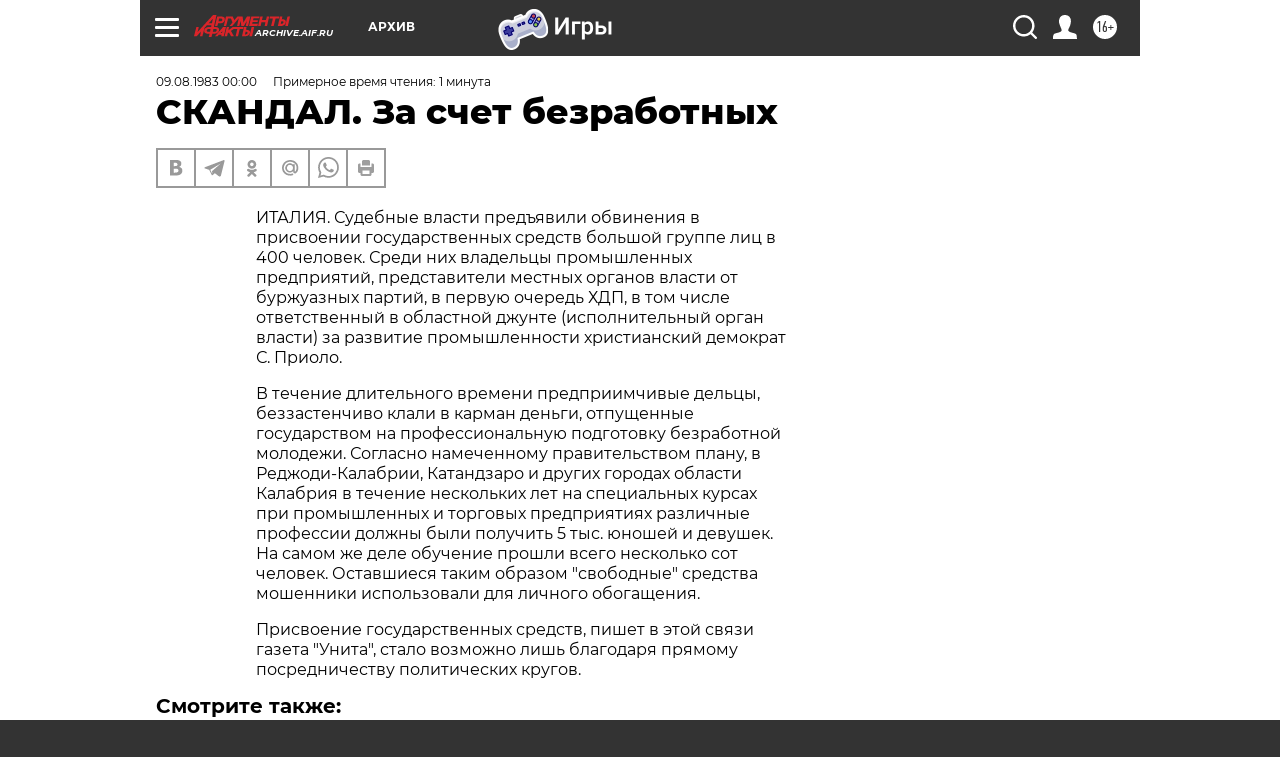

--- FILE ---
content_type: text/html
request_url: https://tns-counter.ru/nc01a**R%3Eundefined*aif_ru/ru/UTF-8/tmsec=aif_ru/56025775***
body_size: 14
content:
4BA879166969FA05G1768552965:4BA879166969FA05G1768552965